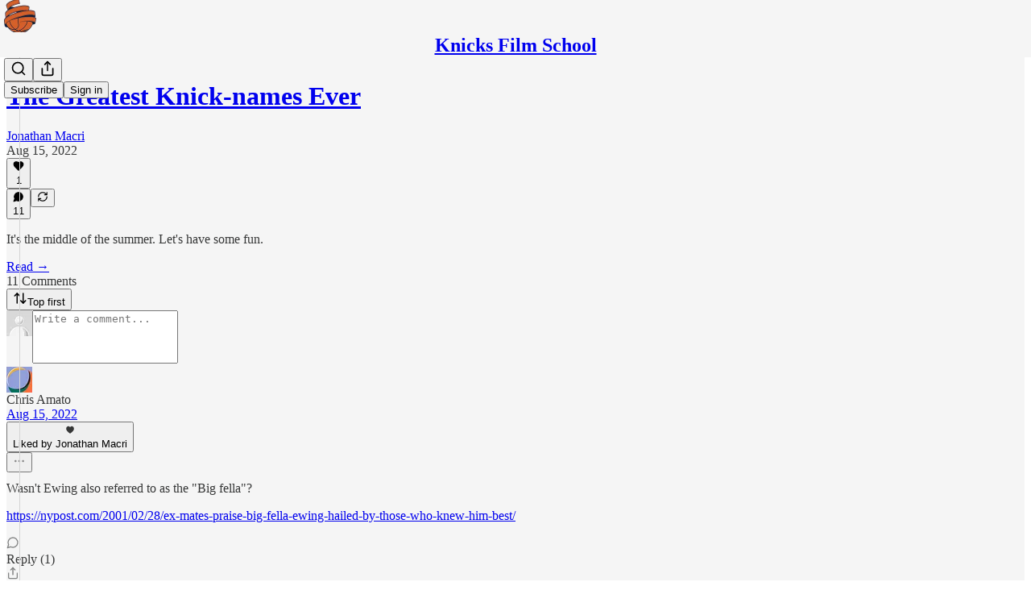

--- FILE ---
content_type: application/javascript; charset=UTF-8
request_url: https://knicksfilmschool.substack.com/cdn-cgi/challenge-platform/h/b/scripts/jsd/d251aa49a8a3/main.js?
body_size: 9452
content:
window._cf_chl_opt={AKGCx8:'b'};~function(z6,Ru,Rg,Rn,Ri,Rq,RB,RU,z0,z1){z6=v,function(D,R,zn,z5,z,H){for(zn={D:739,R:609,z:704,H:501,F:502,a:663,f:742,S:489,h:622,N:542,T:560},z5=v,z=D();!![];)try{if(H=parseInt(z5(zn.D))/1*(parseInt(z5(zn.R))/2)+parseInt(z5(zn.z))/3*(parseInt(z5(zn.H))/4)+parseInt(z5(zn.F))/5+parseInt(z5(zn.a))/6*(parseInt(z5(zn.f))/7)+-parseInt(z5(zn.S))/8+-parseInt(z5(zn.h))/9*(-parseInt(z5(zn.N))/10)+-parseInt(z5(zn.T))/11,R===H)break;else z.push(z.shift())}catch(F){z.push(z.shift())}}(V,945363),Ru=this||self,Rg=Ru[z6(677)],Rn=null,Ri=RP(),Rq=function(Fv,FV,F9,F7,F5,F4,zN,R,z,H,F){return Fv={D:699,R:718,z:616,H:547,F:492,a:584},FV={D:673,R:511,z:578,H:578,F:577,a:683,f:624,S:578,h:608,N:612,T:570,J:741,x:646,m:617,Z:573,I:741,Q:698,o:496,l:546,d:591,k:517,e:606,W:592,s:603,L:570,M:510,C:685},F9={D:615,R:531,z:598,H:637,F:643,a:509,f:514,S:630,h:726,N:536,T:713,J:531,x:641,m:745,Z:579,I:754,Q:745},F7={D:546,R:514,z:603,H:503,F:497,a:518,f:503,S:518,h:613,N:587,T:634,J:666,x:570,m:617,Z:634,I:539,Q:631,o:570,l:714,d:602,k:570,e:634,W:487,s:693,L:665,M:570,C:578,O:670,g:631,n:570,A:639,X:497,Y:518,y:539,G:611,j:570,b:526,P:634,i:505,E:487,B:551,U:665,K:488,c:748,V0:693,V1:570,V2:511,V3:634,V4:539,V5:670,V6:570,V7:636,V8:541,V9:591,VV:570,Vv:488,VD:597,Vt:516,VR:614,Vz:572,VH:552,VF:706,Va:753,Vf:606},F5={D:658,R:557,z:693},F4={D:658,R:691,z:723,H:603,F:540,a:694},zN=z6,R={'WihVX':zN(Fv.D),'HvWkE':function(a,f){return f==a},'xbMZL':function(a,f){return a<f},'BgiiM':zN(Fv.R),'scFBC':function(a,f){return a<f},'JuqBA':function(a,f){return a(f)},'ntcJf':function(a,f){return a>f},'NrMlX':function(a,f){return a&f},'HuOER':function(a,f){return a<f},'kCLZA':function(a,f){return f|a},'bXZcl':function(a,f){return a<<f},'Aobgl':function(a,f){return a-f},'cTgpo':function(a,f){return f|a},'wdItE':function(a,f){return a(f)},'tTLVm':function(a,f){return a<f},'XqvmY':function(a,f){return a(f)},'Mwjme':function(a,f){return a>f},'UnOxy':function(a,f){return a&f},'WWezc':function(a,f){return a(f)},'dSyff':function(a,f){return a<f},'ryrfp':function(a,f){return a(f)},'DUDyJ':function(a,f){return a|f},'GydpC':function(a,f){return f==a},'rZTca':function(a,f){return a-f},'FjXep':function(a,f){return a==f},'wAVYJ':function(a,f){return a<f},'WkwPX':function(a,f){return a|f},'GEpKc':function(a,f){return a-f},'xyGgo':function(a,f){return a(f)},'icffg':function(a,f){return a-f},'PhBxE':function(a,f){return a(f)},'OQqQi':zN(Fv.z),'zCIlm':function(a,f){return a(f)},'VuaGy':zN(Fv.H),'LFbAf':function(a,f){return a&f},'SIkZQ':function(a,f){return f==a},'HHGVd':function(a,f){return a(f)},'GkUBo':function(a,f){return a==f},'afaDI':function(a,f){return f*a},'drKBP':function(a,f){return f!=a},'PiCAm':function(a,f){return a==f},'gtPqI':function(a,f){return a<f},'gCZgA':function(a,f){return a==f},'AnkNM':function(a,f){return a*f},'nAEfH':function(a,f){return a-f},'xwBld':function(a,f){return f==a},'GOcJz':function(a,f){return a+f}},z=String[zN(Fv.F)],H={'h':function(a,zT,f,S){return zT=zN,f={},f[zT(F5.D)]=R[zT(F5.R)],S=f,R[zT(F5.z)](null,a)?'':H.g(a,6,function(h,zJ,N){if(zJ=zT,N={'aHJyD':function(T,J,x){return T(J,x)}},S[zJ(F4.D)]!==zJ(F4.R))return zJ(F4.z)[zJ(F4.H)](h);else N[zJ(F4.F)](z,zJ(F4.a),H.e)})},'g':function(S,N,T,F6,zw,J,x,Z,I,Q,o,W,s,L,M,C,O,A,X){if(F6={D:723,R:603},zw=zN,null==S)return'';for(x={},Z={},I='',Q=2,o=3,W=2,s=[],L=0,M=0,C=0;R[zw(F7.D)](C,S[zw(F7.R)]);C+=1)if(O=S[zw(F7.z)](C),Object[zw(F7.H)][zw(F7.F)][zw(F7.a)](x,O)||(x[O]=o++,Z[O]=!0),A=I+O,Object[zw(F7.f)][zw(F7.F)][zw(F7.S)](x,A))I=A;else{if(Object[zw(F7.H)][zw(F7.F)][zw(F7.S)](Z,I)){if(zw(F7.h)===R[zw(F7.N)])return H==null?'':F.g(L,6,function(y,zx){return zx=zw,zx(F6.D)[zx(F6.R)](y)});else{if(256>I[zw(F7.T)](0)){for(J=0;R[zw(F7.J)](J,W);L<<=1,M==N-1?(M=0,s[zw(F7.x)](R[zw(F7.m)](T,L)),L=0):M++,J++);for(X=I[zw(F7.Z)](0),J=0;R[zw(F7.I)](8,J);L=L<<1.62|R[zw(F7.Q)](X,1),N-1==M?(M=0,s[zw(F7.o)](T(L)),L=0):M++,X>>=1,J++);}else{for(X=1,J=0;R[zw(F7.l)](J,W);L=R[zw(F7.d)](L<<1,X),N-1==M?(M=0,s[zw(F7.k)](T(L)),L=0):M++,X=0,J++);for(X=I[zw(F7.e)](0),J=0;16>J;L=R[zw(F7.W)](L,1)|1.76&X,R[zw(F7.s)](M,R[zw(F7.L)](N,1))?(M=0,s[zw(F7.M)](T(L)),L=0):M++,X>>=1,J++);}Q--,0==Q&&(Q=Math[zw(F7.C)](2,W),W++),delete Z[I]}}else for(X=x[I],J=0;J<W;L=R[zw(F7.O)](R[zw(F7.W)](L,1),R[zw(F7.g)](X,1)),M==R[zw(F7.L)](N,1)?(M=0,s[zw(F7.n)](R[zw(F7.A)](T,L)),L=0):M++,X>>=1,J++);I=(Q--,Q==0&&(Q=Math[zw(F7.C)](2,W),W++),x[A]=o++,String(O))}if(''!==I){if(Object[zw(F7.f)][zw(F7.X)][zw(F7.Y)](Z,I)){if(R[zw(F7.y)](256,I[zw(F7.e)](0))){for(J=0;R[zw(F7.G)](J,W);L<<=1,R[zw(F7.s)](M,N-1)?(M=0,s[zw(F7.j)](R[zw(F7.b)](T,L)),L=0):M++,J++);for(X=I[zw(F7.P)](0),J=0;R[zw(F7.i)](8,J);L=R[zw(F7.E)](L,1)|R[zw(F7.B)](X,1),M==R[zw(F7.U)](N,1)?(M=0,s[zw(F7.j)](R[zw(F7.K)](T,L)),L=0):M++,X>>=1,J++);}else{for(X=1,J=0;R[zw(F7.c)](J,W);L=X|L<<1,R[zw(F7.V0)](M,N-1)?(M=0,s[zw(F7.V1)](R[zw(F7.V2)](T,L)),L=0):M++,X=0,J++);for(X=I[zw(F7.V3)](0),J=0;R[zw(F7.V4)](16,J);L=R[zw(F7.V5)](L<<1.93,X&1),N-1==M?(M=0,s[zw(F7.V6)](T(L)),L=0):M++,X>>=1,J++);}Q--,R[zw(F7.s)](0,Q)&&(Q=Math[zw(F7.C)](2,W),W++),delete Z[I]}else for(X=x[I],J=0;J<W;L=R[zw(F7.V7)](L<<1,X&1.61),R[zw(F7.V8)](M,R[zw(F7.V9)](N,1))?(M=0,s[zw(F7.VV)](R[zw(F7.Vv)](T,L)),L=0):M++,X>>=1,J++);Q--,R[zw(F7.VD)](0,Q)&&W++}for(X=2,J=0;R[zw(F7.Vt)](J,W);L=R[zw(F7.VR)](L<<1.41,1.99&X),R[zw(F7.V0)](M,R[zw(F7.Vz)](N,1))?(M=0,s[zw(F7.j)](R[zw(F7.VH)](T,L)),L=0):M++,X>>=1,J++);for(;;)if(L<<=1,M==R[zw(F7.VF)](N,1)){s[zw(F7.V1)](R[zw(F7.Va)](T,L));break}else M++;return s[zw(F7.Vf)]('')},'j':function(a,F8,zm,f,S,N,T){if(F8={D:634},zm=zN,f={},f[zm(F9.D)]=zm(F9.R),f[zm(F9.z)]=zm(F9.H),S=f,zm(F9.F)!==R[zm(F9.a)])return null==a?'':''==a?null:H.i(a[zm(F9.f)],32768,function(h,zZ){return zZ=zm,a[zZ(F8.D)](h)});else{if(!S[zm(F9.S)])return;h===S[zm(F9.D)]?(N={},N[zm(F9.h)]=S[zm(F9.z)],N[zm(F9.N)]=I.r,N[zm(F9.T)]=zm(F9.J),Z[zm(F9.x)][zm(F9.m)](N,'*')):(T={},T[zm(F9.h)]=S[zm(F9.z)],T[zm(F9.N)]=o.r,T[zm(F9.T)]=zm(F9.Z),T[zm(F9.I)]=l,Q[zm(F9.x)][zm(F9.Q)](T,'*'))}},'i':function(S,N,T,zI,J,x,Z,I,Q,o,W,s,L,M,C,O,X,A){if(zI=zN,R[zI(FV.D)]===R[zI(FV.D)]){for(J=[],x=4,Z=4,I=3,Q=[],s=R[zI(FV.R)](T,0),L=N,M=1,o=0;3>o;J[o]=o,o+=1);for(C=0,O=Math[zI(FV.z)](2,2),W=1;W!=O;A=s&L,L>>=1,0==L&&(L=N,s=T(M++)),C|=(0<A?1:0)*W,W<<=1);switch(C){case 0:for(C=0,O=Math[zI(FV.H)](2,8),W=1;W!=O;A=R[zI(FV.F)](s,L),L>>=1,R[zI(FV.a)](0,L)&&(L=N,s=R[zI(FV.f)](T,M++)),C|=W*(0<A?1:0),W<<=1);X=z(C);break;case 1:for(C=0,O=Math[zI(FV.S)](2,16),W=1;W!=O;A=L&s,L>>=1,R[zI(FV.h)](0,L)&&(L=N,s=T(M++)),C|=R[zI(FV.N)](0<A?1:0,W),W<<=1);X=z(C);break;case 2:return''}for(o=J[3]=X,Q[zI(FV.T)](X);;){if(M>S)return'';for(C=0,O=Math[zI(FV.z)](2,I),W=1;R[zI(FV.J)](W,O);A=s&L,L>>=1,R[zI(FV.x)](0,L)&&(L=N,s=R[zI(FV.m)](T,M++)),C|=R[zI(FV.N)](R[zI(FV.Z)](0,A)?1:0,W),W<<=1);switch(X=C){case 0:for(C=0,O=Math[zI(FV.H)](2,8),W=1;R[zI(FV.I)](W,O);A=L&s,L>>=1,R[zI(FV.Q)](0,L)&&(L=N,s=T(M++)),C|=R[zI(FV.o)](R[zI(FV.l)](0,A)?1:0,W),W<<=1);J[Z++]=z(C),X=R[zI(FV.d)](Z,1),x--;break;case 1:for(C=0,O=Math[zI(FV.z)](2,16),W=1;O!=W;A=s&L,L>>=1,0==L&&(L=N,s=T(M++)),C|=R[zI(FV.o)](0<A?1:0,W),W<<=1);J[Z++]=z(C),X=R[zI(FV.k)](Z,1),x--;break;case 2:return Q[zI(FV.e)]('')}if(R[zI(FV.W)](0,x)&&(x=Math[zI(FV.H)](2,I),I++),J[X])X=J[X];else if(Z===X)X=o+o[zI(FV.s)](0);else return null;Q[zI(FV.L)](X),J[Z++]=R[zI(FV.M)](o,X[zI(FV.s)](0)),x--,o=X,x==0&&(x=Math[zI(FV.z)](2,I),I++)}}else R[zI(FV.C)](z,H)}},F={},F[zN(Fv.a)]=H.h,F}(),RB={},RB[z6(580)]='o',RB[z6(702)]='s',RB[z6(626)]='u',RB[z6(535)]='z',RB[z6(689)]='n',RB[z6(687)]='I',RB[z6(697)]='b',RU=RB,Ru[z6(601)]=function(D,R,z,H,FL,Fs,FW,zd,F,h,N,T,J,x,Z){if(FL={D:537,R:743,z:543,H:667,F:571,a:610,f:667,S:571,h:519,N:755,T:588,J:519,x:588,m:710,Z:575,I:589,Q:514,o:711,l:491,d:669,k:512,e:737,W:633,s:737},Fs={D:703,R:589,z:514,H:543,F:558},FW={D:503,R:497,z:518,H:570},zd=z6,F={'NTWub':function(I,Q){return I<Q},'LHCzV':function(I,Q){return I===Q},'UhxxF':zd(FL.D),'mXiZx':zd(FL.R),'UnkoW':function(I,Q){return I+Q},'AZDie':function(I,Q,o){return I(Q,o)}},null===R||F[zd(FL.z)](void 0,R))return H;for(h=Rc(R),D[zd(FL.H)][zd(FL.F)]&&(h=h[zd(FL.a)](D[zd(FL.f)][zd(FL.S)](R))),h=D[zd(FL.h)][zd(FL.N)]&&D[zd(FL.T)]?D[zd(FL.J)][zd(FL.N)](new D[(zd(FL.x))](h)):function(I,ze,Q){for(ze=zd,I[ze(Fs.D)](),Q=0;F[ze(Fs.R)](Q,I[ze(Fs.z)]);F[ze(Fs.H)](I[Q],I[Q+1])?I[ze(Fs.F)](Q+1,1):Q+=1);return I}(h),N='nAsAaAb'.split('A'),N=N[zd(FL.m)][zd(FL.Z)](N),T=0;F[zd(FL.I)](T,h[zd(FL.Q)]);T++)if(J=h[T],x=Rp(D,R,J),N(x)){if(F[zd(FL.o)]===zd(FL.l))return;else Z='s'===x&&!D[zd(FL.d)](R[J]),F[zd(FL.k)]===F[zd(FL.e)](z,J)?S(z+J,x):Z||F[zd(FL.W)](S,z+J,R[J])}else S(F[zd(FL.s)](z,J),x);return H;function S(I,Q,zk){zk=zd,Object[zk(FW.D)][zk(FW.R)][zk(FW.z)](H,Q)||(H[Q]=[]),H[Q][zk(FW.H)](I)}},z0=z6(513)[z6(725)](';'),z1=z0[z6(710)][z6(575)](z0),Ru[z6(504)]=function(R,z,Fu,FO,zW,H,F,S,h,N,T){for(Fu={D:709,R:561,z:607,H:514,F:545,a:570,f:568},FO={D:709},zW=z6,H={},H[zW(Fu.D)]=function(J,m){return J+m},H[zW(Fu.R)]=function(J,m){return J===m},F=H,S=Object[zW(Fu.z)](z),h=0;h<S[zW(Fu.H)];h++)if(N=S[h],F[zW(Fu.R)]('f',N)&&(N='N'),R[N]){for(T=0;T<z[S[h]][zW(Fu.H)];-1===R[N][zW(Fu.F)](z[S[h]][T])&&(z1(z[S[h]][T])||R[N][zW(Fu.a)]('o.'+z[S[h]][T])),T++);}else R[N]=z[S[h]][zW(Fu.f)](function(J,zs){return zs=zW,F[zs(FO.D)]('o.',J)})},z3();function v(D,t,R,z){return D=D-486,R=V(),z=R[D],z}function Rp(D,R,z,FQ,zo,H,F,N,S){H=(FQ={D:494,R:580,z:695,H:632,F:716,a:576,f:635,S:712,h:503,N:497,T:518,J:634,x:686,m:708,Z:570,I:724,Q:555,o:659,l:550,d:570,k:634,e:651,W:668,s:578,L:570,M:578,C:564,O:556,g:515,n:486,A:716,X:582,Y:657,y:581,G:740,j:727,b:519,P:621,i:498,E:519,B:722,U:605,K:628},zo=z6,{'GekjB':function(h,N){return h<N},'oXYSl':function(h,N){return h-N},'lkaDy':function(h,N){return h(N)},'dLbro':function(h,N){return h>N},'IBMLK':function(h,N){return N==h},'EInnq':function(h,N){return h(N)},'XaTrK':function(h,N){return h==N},'yIZnO':function(h,N){return N==h},'anOwv':function(h,N){return h(N)},'HoUwM':function(h,N){return h(N)},'WGNGb':zo(FQ.D),'NgiSn':function(h,N){return N!==h},'XegaW':function(h,N){return N==h},'BFdfx':zo(FQ.R),'BIcgL':zo(FQ.z),'BtbAj':zo(FQ.H),'LCFUi':function(h,N){return N===h},'ybYCV':function(h,N){return h===N},'lyIDF':zo(FQ.F),'Kmpix':function(h,N,T){return h(N,T)}});try{if(H[zo(FQ.a)](zo(FQ.f),zo(FQ.S)))F=R[z];else{if(Vb[zo(FQ.h)][zo(FQ.N)][zo(FQ.T)](Vr,VP)){if(256>DN[zo(FQ.J)](0)){for(tJ=0;H[zo(FQ.x)](tw,tx);tZ<<=1,tI==H[zo(FQ.m)](tQ,1)?(to=0,tl[zo(FQ.Z)](H[zo(FQ.I)](td,tk)),te=0):tW++,tm++);for(N=ts[zo(FQ.J)](0),tL=0;H[zo(FQ.Q)](8,tM);tO=tu<<1.61|N&1.39,H[zo(FQ.o)](tg,tn-1)?(tA=0,tX[zo(FQ.Z)](H[zo(FQ.l)](tY,ty)),tG=0):tj++,N>>=1,tC++);}else{for(N=1,tb=0;H[zo(FQ.x)](tr,tP);tE=tq<<1|N,tU-1==tB?(tK=0,tp[zo(FQ.d)](tc(R0)),R1=0):R2++,N=0,ti++);for(N=R3[zo(FQ.k)](0),R4=0;16>R5;R7=N&1.61|R8<<1.08,H[zo(FQ.e)](R9,RV-1)?(Rv=0,RD[zo(FQ.d)](Rt(RR)),Rz=0):RH++,N>>=1,R6++);}tH--,H[zo(FQ.W)](0,tF)&&(ta=tf[zo(FQ.s)](2,tS),th++),delete tN[tT]}else for(N=vq[vB],vU=0;vK<vp;D0=N&1|D1<<1.29,H[zo(FQ.e)](D2,D3-1)?(D4=0,D5[zo(FQ.L)](H[zo(FQ.l)](D6,D7)),D8=0):D9++,N>>=1,vc++);Df=(DV--,Dv==0&&(DD=Dt[zo(FQ.M)](2,DR),Dz++),DH[DF]=Da++,H[zo(FQ.C)](DS,Dh))}}catch(N){return'i'}if(H[zo(FQ.O)](null,F))return void 0===F?'u':'x';if(H[zo(FQ.g)]==typeof F){if(H[zo(FQ.n)]===H[zo(FQ.n)])try{if(zo(FQ.A)==typeof F[zo(FQ.X)])return H[zo(FQ.Y)]===zo(FQ.y)?null:(F[zo(FQ.X)](function(){}),'p')}catch(J){}else H[zo(FQ.G)](R,H[zo(FQ.j)])}return D[zo(FQ.b)][zo(FQ.P)](F)?'a':H[zo(FQ.i)](F,D[zo(FQ.E)])?'D':H[zo(FQ.B)](!0,F)?'T':F===!1?'F':(S=typeof F,H[zo(FQ.U)]==S?H[zo(FQ.K)](RK,D,F)?'N':'f':RU[S]||'?')}function z3(FB,Fq,Fi,Fr,zM,D,R,z,H,F){if(FB={D:544,R:586,z:574,H:738,F:752,a:499,f:627,S:565,h:565,N:600,T:682,J:682},Fq={D:705,R:678,z:499,H:586,F:682},Fi={D:743,R:590,z:544,H:705,F:645,a:532,f:532,S:507,h:649,N:669,T:650,J:530,x:634},Fr={D:596},zM=z6,D={'RrAJa':function(a,f){return a+f},'KpbEX':zM(FB.D),'kkzUG':function(a){return a()},'QshDO':function(a,f){return f===a},'qDvyX':function(a,f){return a!==f},'xNfIJ':function(a,f){return f!==a},'VujIO':zM(FB.R),'TQTZR':zM(FB.z)},R=Ru[zM(FB.H)],!R)return;if(!Rb())return;(z=![],H=function(zC,a,S,h,N){if(zC=zM,a={'SPtZV':function(f,S,h,N){return f(S,h,N)},'exutm':function(f,S){return S===f},'qJHOd':zC(Fi.D),'tWJBV':function(f,S,zO){return zO=zC,D[zO(Fr.D)](f,S)}},D[zC(Fi.R)]===zC(Fi.z)){if(!z){if(z=!![],!D[zC(Fi.H)](Rb)){if(D[zC(Fi.F)](zC(Fi.a),zC(Fi.f)))return;else(S=Q[o],h=a[zC(Fi.S)](l,d,S,S),e(h))?(N=a[zC(Fi.h)]('s',h)&&!Y[zC(Fi.N)](y[S]),a[zC(Fi.T)]===G+S?j(b+S,h):N||P(i+S,E[S])):A(a[zC(Fi.J)](X,S),h)}RA(function(S){z4(R,S)})}}else return z[zC(Fi.x)](H)},D[zM(FB.F)](Rg[zM(FB.a)],D[zM(FB.f)]))?H():Ru[zM(FB.S)]?Rg[zM(FB.h)](D[zM(FB.N)],H):(F=Rg[zM(FB.T)]||function(){},Rg[zM(FB.J)]=function(zu){zu=zM,D[zu(Fq.D)](F),D[zu(Fq.R)](Rg[zu(Fq.z)],zu(Fq.H))&&(Rg[zu(Fq.F)]=F,H())})}function RP(HR,zS){return HR={D:522},zS=z6,crypto&&crypto[zS(HR.D)]?crypto[zS(HR.D)]():''}function RG(R,zU,zD,z,H){return zU={D:520,R:750},zD=z6,z={},z[zD(zU.D)]=function(F,a){return F<a},H=z,H[zD(zU.D)](Math[zD(zU.R)](),R)}function RX(zj,z9,R,z,H,F){return zj={D:731,R:671,z:738,H:689,F:731,a:717},z9=z6,R={},R[z9(zj.D)]=z9(zj.R),z=R,H=Ru[z9(zj.z)],!H?null:(F=H.i,typeof F!==z9(zj.H)||F<30)?z[z9(zj.F)]===z9(zj.a)?![]:null:F}function Rr(D,R,Ht,HD,HV,H9,zz,z,H,F,a){Ht={D:715,R:494,z:569,H:738,F:730,a:655,f:524,S:734,h:692,N:593,T:604,J:655,x:583,m:688,Z:630,I:585,Q:525,o:620,l:523,d:523,k:553,e:523,W:594,s:584,L:548},HD={D:735,R:735,z:652,H:625,F:506},HV={D:681,R:567,z:681,H:531,F:642,a:681},H9={D:684,R:715,z:733,H:566,F:729,a:607,f:684,S:514,h:514,N:545,T:570,J:568},zz=z6,z={'ODeyQ':zz(Ht.D),'InQrO':function(f,S){return f(S)},'LFGnB':zz(Ht.R),'fAAUQ':function(f,S){return f<S},'svGeC':zz(Ht.z),'xdCzU':function(f,S){return f+S},'zsxsd':function(f,S){return f(S)}},H=Ru[zz(Ht.H)],console[zz(Ht.F)](Ru[zz(Ht.a)]),F=new Ru[(zz(Ht.f))](),F[zz(Ht.S)](zz(Ht.h),z[zz(Ht.N)](zz(Ht.T),Ru[zz(Ht.J)][zz(Ht.x)])+zz(Ht.m)+H.r),H[zz(Ht.Z)]&&(F[zz(Ht.R)]=5e3,F[zz(Ht.I)]=function(zH,f,S,N,T,J,x){if(zH=zz,f={},f[zH(H9.D)]=function(h,N){return h<N},S=f,zH(H9.R)===z[zH(H9.z)])z[zH(H9.H)](R,z[zH(H9.F)]);else for(N=x[zH(H9.a)](m),T=0;S[zH(H9.f)](T,N[zH(H9.S)]);T++)if(J=N[T],J==='f'&&(J='N'),L[J]){for(x=0;x<M[N[T]][zH(H9.h)];-1===C[J][zH(H9.N)](O[N[T]][x])&&(g(n[N[T]][x])||A[J][zH(H9.T)]('o.'+X[N[T]][x])),x++);}else Y[J]=y[N[T]][zH(H9.J)](function(E){return'o.'+E})}),F[zz(Ht.Q)]=function(zF){zF=zz,F[zF(HV.D)]>=200&&z[zF(HV.R)](F[zF(HV.z)],300)?R(zF(HV.H)):R(z[zF(HV.F)]+F[zF(HV.a)])},F[zz(Ht.o)]=function(Hv,zf,f){if(Hv={D:593},zf=zz,f={'XofuH':function(S,h,za){return za=v,z[za(Hv.D)](S,h)}},zf(HD.D)===zf(HD.R))z[zf(HD.z)](R,zf(HD.H));else return f[zf(HD.F)]('o.',R)},a={'t':Rj(),'lhr':Rg[zz(Ht.l)]&&Rg[zz(Ht.d)][zz(Ht.k)]?Rg[zz(Ht.e)][zz(Ht.k)]:'','api':H[zz(Ht.Z)]?!![]:![],'c':RY(),'payload':D},F[zz(Ht.W)](Rq[zz(Ht.s)](JSON[zz(Ht.L)](a)))}function RE(H,F,Hh,zh,a,f,S,I,h,N,T,J,x,m){if(Hh={D:579,R:599,z:692,H:559,F:623,a:562,f:647,S:644,h:654,N:726,T:637,J:536,x:713,m:640,Z:754,I:641,Q:745,o:738,l:534,d:495,k:604,e:655,W:583,s:756,L:736,M:524,C:734,O:508,g:494,n:585,A:500,X:655,Y:690,y:655,G:721,j:655,b:721,P:700,i:655,E:664,B:701,U:672,K:638,c:726,V0:554,V1:594,V2:584},zh=z6,a={'MgypE':zh(Hh.D),'wIynh':function(Z,I){return Z(I)},'sZAuQ':function(Z,I){return I===Z},'YEqxd':zh(Hh.R),'VfIDa':function(Z,I){return Z+I},'foyDN':function(Z,I){return Z+I},'XOqZJ':zh(Hh.z)},!a[zh(Hh.H)](RG,0))return![];S=(f={},f[zh(Hh.F)]=H,f[zh(Hh.a)]=F,f);try{a[zh(Hh.f)](zh(Hh.S),a[zh(Hh.h)])?(I={},I[zh(Hh.N)]=zh(Hh.T),I[zh(Hh.J)]=F.r,I[zh(Hh.x)]=a[zh(Hh.m)],I[zh(Hh.Z)]=a,H[zh(Hh.I)][zh(Hh.Q)](I,'*')):(h=Ru[zh(Hh.o)],N=a[zh(Hh.l)](a[zh(Hh.d)](zh(Hh.k),Ru[zh(Hh.e)][zh(Hh.W)]),zh(Hh.s))+h.r+zh(Hh.L),T=new Ru[(zh(Hh.M))](),T[zh(Hh.C)](a[zh(Hh.O)],N),T[zh(Hh.g)]=2500,T[zh(Hh.n)]=function(){},J={},J[zh(Hh.A)]=Ru[zh(Hh.X)][zh(Hh.A)],J[zh(Hh.Y)]=Ru[zh(Hh.y)][zh(Hh.Y)],J[zh(Hh.G)]=Ru[zh(Hh.j)][zh(Hh.b)],J[zh(Hh.P)]=Ru[zh(Hh.i)][zh(Hh.E)],J[zh(Hh.B)]=Ri,x=J,m={},m[zh(Hh.U)]=S,m[zh(Hh.K)]=x,m[zh(Hh.c)]=zh(Hh.V0),T[zh(Hh.V1)](Rq[zh(Hh.V2)](m)))}catch(I){}}function Rj(zp,zt,D,R){return zp={D:738,R:618,z:549},zt=z6,D={'JSSKC':function(z,H){return z(H)}},R=Ru[zt(zp.D)],Math[zt(zp.R)](+D[zt(zp.z)](atob,R.t))}function V(FK){return FK='href,jsd,dLbro,XegaW,WihVX,splice,wIynh,17042729AhlhtF,rmTYx,TYlZ6,iframe,anOwv,addEventListener,InQrO,fAAUQ,map,http-code:,push,getOwnPropertyNames,GEpKc,gtPqI,DOMContentLoaded,bind,NgiSn,LFbAf,pow,error,object,QoDnC,catch,AKGCx8,HJYyORYkkw,ontimeout,loading,BgiiM,Set,NTWub,KpbEX,rZTca,xwBld,xdCzU,send,Function,RrAJa,FjXep,qhdhX,jFWko,TQTZR,pRIb1,kCLZA,charAt,/cdn-cgi/challenge-platform/h/,lyIDF,join,keys,GkUBo,336194vflmWj,concat,tTLVm,afaDI,uUnLe,WkwPX,DTvGj,FboRE,JuqBA,floor,appendChild,onerror,isArray,144fxCrnx,AdeF3,HHGVd,xhr-error,undefined,VujIO,Kmpix,navigator,api,NrMlX,TglIG,AZDie,charCodeAt,ikksT,DUDyJ,cloudflare-invisible,chctx,wdItE,MgypE,parent,svGeC,WWfUG,yypBV,QshDO,PiCAm,sZAuQ,style,exutm,qJHOd,XaTrK,zsxsd,yuwXG,YEqxd,_cf_chl_opt,LBjVK,BtbAj,ArZrN,IBMLK,clientInformation,createElement,EzWLv,8113524gRoxEU,aUjz8,Aobgl,scFBC,Object,yIZnO,isNaN,cTgpo,EWckg,errorInfoObject,VuaGy,contentDocument,1|0|4|2|3,LviOu,document,qDvyX,eBpUL,toString,status,onreadystatechange,SIkZQ,GbHLI,zCIlm,GekjB,bigint,/jsd/oneshot/d251aa49a8a3/0.04834511177210408:1768540456:BHAQFeb7GdWl0vMSR1sBr8XLCYVJlEOkj10vPGNZB_E/,number,SSTpq3,YNNQl,POST,HvWkE,error on cf_chl_props,VGDwO,tabIndex,boolean,gCZgA,yhuCz,pkLOA2,JBxy9,string,sort,78DGigxX,kkzUG,icffg,aznex,oXYSl,qmzYs,includes,UhxxF,cmbOO,event,HuOER,bqyBd,function,YoUBY,zpNWl,bqoDr,now,LRmiB4,ybYCV,BX7jby2$QAi9m-qESkMz+lI0JT61PZwYgotre4HxCfVhDG3cs58uOFUpvaLKWnNdR,lkaDy,split,source,WGNGb,removeChild,LFGnB,log,xhRhb,XhNgd,ODeyQ,open,YXvZm,/invisible/jsd,UnkoW,__CF$cv$params,1Bmqgxv,HoUwM,drKBP,7LmmJCH,d.cookie,getPrototypeOf,postMessage,contentWindow,body,dSyff,UEozh,random,cTVsi,xNfIJ,PhBxE,detail,from,/b/ov1/0.04834511177210408:1768540456:BHAQFeb7GdWl0vMSR1sBr8XLCYVJlEOkj10vPGNZB_E/,BIcgL,bXZcl,WWezc,8734256WxlDBm,MArrZ,BVmwF,fromCharCode,GImGE,timeout,foyDN,AnkNM,hasOwnProperty,LCFUi,readyState,CnwA5,122844PfHrGa,2228555tmEKRQ,prototype,rxvNi8,Mwjme,XofuH,SPtZV,XOqZJ,OQqQi,GOcJz,ryrfp,mXiZx,_cf_chl_opt;JJgc4;PJAn2;kJOnV9;IWJi4;OHeaY1;DqMg0;FKmRv9;LpvFx1;cAdz2;PqBHf2;nFZCC5;ddwW5;pRIb1;rxvNi8;RrrrA2;erHi9,length,BFdfx,wAVYJ,nAEfH,call,Array,kYwNT,rYjoW,randomUUID,location,XMLHttpRequest,onload,XqvmY,PIyPK,qDcjC,display: none,tWJBV,success,LiEii,YBqGV,VfIDa,symbol,sid,thIhq,[native code],ntcJf,aHJyD,GydpC,513710qFwGqv,LHCzV,XiHvQ,indexOf,xbMZL,CWuDC,stringify,JSSKC,EInnq,UnOxy,xyGgo'.split(','),V=function(){return FK},V()}function Ry(zq,zv,D,R){if(zq={D:528,R:676},zv=z6,D={'qDcjC':function(z,H){return z(H)},'LviOu':function(z,H,F){return z(H,F)}},R=RX(),null===R)return;Rn=(Rn&&D[zv(zq.D)](clearTimeout,Rn),D[zv(zq.R)](setTimeout,function(){RA()},1e3*R))}function z4(z,H,FU,zg,F,a){if(FU={D:630,R:531,z:726,H:637,F:536,a:713,f:641,S:745,h:637,N:713,T:579,J:754,x:641},zg=z6,!z[zg(FU.D)])return;H===zg(FU.R)?(F={},F[zg(FU.z)]=zg(FU.H),F[zg(FU.F)]=z.r,F[zg(FU.a)]=zg(FU.R),Ru[zg(FU.f)][zg(FU.S)](F,'*')):(a={},a[zg(FU.z)]=zg(FU.h),a[zg(FU.F)]=z.r,a[zg(FU.N)]=zg(FU.T),a[zg(FU.J)]=H,Ru[zg(FU.x)][zg(FU.S)](a,'*'))}function RK(R,z,Ft,zQ,H,F){return Ft={D:732,R:732,z:595,H:503,F:680,a:518,f:545,S:538},zQ=z6,H={},H[zQ(Ft.D)]=function(f,S){return f instanceof S},F=H,F[zQ(Ft.R)](z,R[zQ(Ft.z)])&&0<R[zQ(Ft.z)][zQ(Ft.H)][zQ(Ft.F)][zQ(Ft.a)](z)[zQ(Ft.f)](zQ(Ft.S))}function Rb(H2,zR,D,R,z,H,F,a){for(H2={D:675,R:662,z:725,H:653,F:707,a:618,f:493,S:720},zR=z6,D={'EzWLv':zR(H2.D),'yuwXG':function(f){return f()},'aznex':function(f,S){return f>S},'GImGE':function(f,S){return f/S}},R=D[zR(H2.R)][zR(H2.z)]('|'),z=0;!![];){switch(R[z++]){case'0':H=D[zR(H2.H)](Rj);continue;case'1':F=3600;continue;case'2':if(D[zR(H2.F)](a-H,F))return![];continue;case'3':return!![];case'4':a=Math[zR(H2.a)](D[zR(H2.f)](Date[zR(H2.S)](),1e3));continue}break}}function RA(D,zG,zy,z7,R,z){zG={D:694,R:521,z:751,H:719},zy={D:716,R:679},z7=z6,R={'eBpUL':function(H,F){return H(F)},'rYjoW':function(H,F,a){return H(F,a)},'cTVsi':function(H,F,a){return H(F,a)},'bqoDr':z7(zG.D)},z=z2(),R[z7(zG.R)](Rr,z.r,function(H,z8){z8=z7,typeof D===z8(zy.D)&&R[z8(zy.R)](D,H),Ry()}),z.e&&R[z7(zG.z)](RE,R[z7(zG.H)],z.e)}function z2(Fn,zL,z,H,F,a,f,S){z=(Fn={D:563,R:529,z:674,H:661,F:749,a:648,f:533,S:696,h:747,N:619,T:746,J:656,x:660,m:629,Z:490,I:728},zL=z6,{'UEozh':zL(Fn.D),'YBqGV':zL(Fn.R),'LBjVK':function(h,N,T,J,x){return h(N,T,J,x)},'MArrZ':zL(Fn.z)});try{return H=Rg[zL(Fn.H)](z[zL(Fn.F)]),H[zL(Fn.a)]=z[zL(Fn.f)],H[zL(Fn.S)]='-1',Rg[zL(Fn.h)][zL(Fn.N)](H),F=H[zL(Fn.T)],a={},a=pRIb1(F,F,'',a),a=z[zL(Fn.J)](pRIb1,F,F[zL(Fn.x)]||F[zL(Fn.m)],'n.',a),a=pRIb1(F,H[z[zL(Fn.Z)]],'d.',a),Rg[zL(Fn.h)][zL(Fn.I)](H),f={},f.r=a,f.e=null,f}catch(h){return S={},S.r={},S.e=h,S}}function Rc(D,Fo,zl,R){for(Fo={D:610,R:607,z:744},zl=z6,R=[];null!==D;R=R[zl(Fo.D)](Object[zl(Fo.R)](D)),D=Object[zl(Fo.z)](D));return R}function RY(zr,zV,D){return zr={D:527},zV=z6,D={'PIyPK':function(R){return R()}},D[zV(zr.D)](RX)!==null}}()